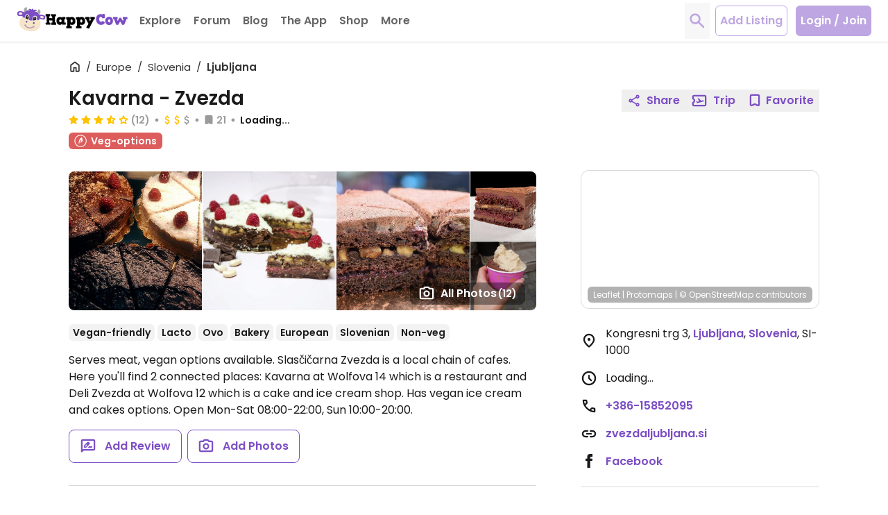

--- FILE ---
content_type: image/svg+xml
request_url: https://d1mvj2ulps5lli.cloudfront.net/avatars/default/svg/carrot.svg
body_size: 1843
content:
<?xml version="1.0" encoding="UTF-8"?>
<svg width="108px" height="108px" viewBox="0 0 108 108" version="1.1" xmlns="http://www.w3.org/2000/svg" xmlns:xlink="http://www.w3.org/1999/xlink">
    <!-- Generator: Sketch 51.1 (57501) - http://www.bohemiancoding.com/sketch -->
    <title>carrot</title>
    <desc>Created with Sketch.</desc>
    <defs></defs>
    <g id="Page-1" stroke="none" stroke-width="1" fill="none" fill-rule="evenodd">
        <g id="carrot" transform="translate(-6.000000, -6.000000)">
            <circle id="Oval" fill="#B594FF" fill-rule="nonzero" transform="translate(60.002933, 60.009185) rotate(-6.940000) translate(-60.002933, -60.009185) " cx="60.0029334" cy="60.0091846" r="53.8599641"></circle>
            <path d="M60.1551167,34.9605027 C65.9601436,33.967325 71.7070018,37.4111311 75.2089767,42.1454219 C78.7109515,46.8797127 79.9281867,53.0122083 79.6050269,58.8926391 C79.2818671,64.77307 77.5583483,70.4800718 75.6355476,76.0502693 C72.9824057,83.7307002 69.9263914,91.3184919 65.681149,98.2470377 C64.8473968,99.6075404 63.902693,101.002513 62.4775583,101.728546 C61.7321364,102.108797 60.637702,102.51167 59.8222621,102.341472 C59.0574506,102.45781 58.2193896,102.079713 57.5310592,101.728546 C56.1070018,101.002513 55.1612208,99.6075404 54.3285458,98.2438061 C50.0897666,91.3152603 47.027289,83.7263914 44.3752244,76.0502693 C42.4524237,70.4800718 40.7181329,64.77307 40.4014363,58.8926391 C40.0847397,53.0122083 41.2987433,46.8786355 44.8017953,42.1454219 C48.3048474,37.4122083 54.1432675,33.9684022 59.9482944,34.9615799 L60.1551167,34.9605027 Z" id="Shape" fill="#FF9D5A" fill-rule="nonzero"></path>
            <path d="M56.3709156,34.9895871 C52.2699886,33.895552 48.5593033,31.6704846 45.6624776,28.5684022 C50.3661289,29.3715783 54.7766101,31.3951847 58.4531418,34.4369838 C55.5985637,29.8793537 52.7590664,26.2201077 52.3680431,20.8556553 C55.3842011,24.9770197 58.4692998,28.2549372 59.1543986,33.3145422 C59.4150808,30.8962298 59.0628366,28.454219 59.1123878,26.0219031 C59.161939,23.5895871 59.2750449,19.3777379 60.9662478,17.6294434 C61.8010772,22.3346499 62.4301616,28.7870736 62.0132855,33.5472172 C62.382893,28.8950487 64.476586,24.5486189 67.8840215,21.3597846 C66.9097153,25.5454771 65.3706555,29.5792125 63.3091562,33.3500898 C65.3750218,30.4345646 68.5968648,28.5504459 72.1508079,28.1795332 C70.0816425,31.6660388 66.7539863,34.226071 62.8535009,35.3321364" id="Shape" fill="#14660C" fill-rule="nonzero"></path>
            <path d="M55.4035907,70.2075404 C55.4035907,70.2075404 59.8998205,74.4635548 64.3971275,70.2075404" id="Shape" stroke="#000000" stroke-width="0.861759425"></path>
            <path d="M57.4815081,58.4078995 C57.4815081,55.611772 55.2147989,53.3450628 52.4186715,53.3450628 C49.622544,53.3450628 47.3558348,55.611772 47.3558348,58.4078995 L47.3558348,63.3630162 C47.3558348,66.1591436 49.622544,68.4258528 52.4186715,68.4258528 C55.2147989,68.4258528 57.4815081,66.1591436 57.4815081,63.3630162 L57.4815081,58.4078995 Z M48.9587074,57.9770197 C48.9569643,56.5611817 49.8084456,55.2837667 51.1159676,54.7406402 C52.4234896,54.1975136 53.9294463,54.4956815 54.9313661,55.49606 C55.9332859,56.4964384 56.2337721,58.0019341 55.6926593,59.3102908 C55.1515466,60.6186475 53.875444,61.4720946 52.459605,61.4725314 C51.5312083,61.4728172 50.6407385,61.1042133 49.9841619,60.4478387 C49.3275852,59.791464 48.9587073,58.9011077 48.9587074,57.972711 L48.9587074,57.9770197 Z" id="Shape" fill="#120216" fill-rule="nonzero"></path>
            <circle id="Oval" fill="#FFFFFF" fill-rule="nonzero" cx="52.535009" cy="58.0944345" r="3.63770197"></circle>
            <path d="M72.562298,58.4078995 C72.562298,55.611772 70.2955889,53.3450628 67.4994614,53.3450628 C64.7033339,53.3450628 62.4366248,55.611772 62.4366248,58.4078995 L62.4366248,63.3630162 C62.4366248,66.1591436 64.7033339,68.4258528 67.4994614,68.4258528 C70.2955889,68.4258528 72.562298,66.1591436 72.562298,63.3630162 L72.562298,58.4078995 Z M64.0233393,58.0545781 C64.0233393,56.1216806 65.5902623,54.5547576 67.5231598,54.5547576 C69.4560573,54.5547576 71.0229803,56.1216806 71.0229803,58.0545781 C71.0229803,59.9874756 69.4560573,61.5543986 67.5231598,61.5543986 C66.5949497,61.5546843 65.7046431,61.1862283 65.0480974,60.5300866 C64.3915518,59.873945 64.0225478,58.9838654 64.0222621,58.0556553 L64.0233393,58.0545781 Z" id="Shape" fill="#120216" fill-rule="nonzero"></path>
            <circle id="Oval" fill="#FFFFFF" fill-rule="nonzero" cx="67.5985637" cy="58.1773788" r="3.63770197"></circle>
        </g>
    </g>
</svg>